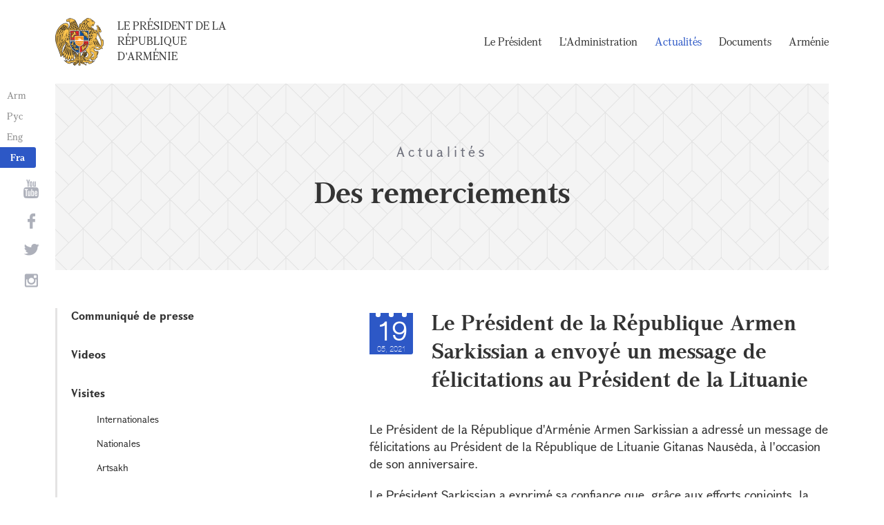

--- FILE ---
content_type: text/html; charset=UTF-8
request_url: https://president.am/fr/congratulatory/item/2021/05/19/President-Armen-Sarkissian-sent-a-congratulation-letter/
body_size: 3940
content:
<!DOCTYPE html>
<!--[if lte IE 1]>
##########################################################################
#
#                  _           _     _             _    _      _ _
#                 (_)         | |   | |           | |  | |    | (_)
#  _ __  _ __ ___  _  ___  ___| |_  | |__  _   _  | |__| | ___| |___  __
# | '_ \| '__/ _ \| |/ _ \/ __| __| | '_ \| | | | |  __  |/ _ \ | \ \/ /
# | |_) | | | (_) | |  __/ (__| |_  | |_) | |_| | | |  | |  __/ | |>  <
# | .__/|_|  \___/| |\___|\___|\__| |_.__/ \__, | |_|  |_|\___|_|_/_/\_\
# | |            _/ |                       __/ |
# |_|           |__/                       |___/
#
# URL: https://www.helix.am
#
##########################################################################
<![endif]-->
<html lang="fr">
<head>
    <meta charset="utf-8" />
    <meta name="viewport" content="width=device-width" />
    <meta name="description" content="" />
    <meta name="keywords" content="" />
    <meta property="og:title" content="" />
    <meta property="og:description" content="" />
    <meta property="og:image" content="/img/og-image-hy.png" />    <meta property="og:type" content="website" />
    <meta name="format-detection" content="telephone=no" />
	<meta http-equiv="imagetoolbar" content="no" />
   <title>Le Pr&eacute;sident de la R&eacute;publique Armen Sarkissian a envoy&eacute; un message de f&eacute;licitations au Pr&eacute;sident de la Lituanie - Des remerciements - Actualit&eacute;s - Le Pr&eacute;sident de la R&eacute;publique d&#039;Arm&eacute;nie</title>
    <link rel="icon" href="/favicon.png" />
    <link rel="shortcut icon" href="/favicon.ico" />
    <link rel="stylesheet" href="/build/css/app-1622731193038.css" />
    <link rel="apple-touch-icon" sizes="57x57" href="/img/apple-touch-icon-57x57.png" />
    <link rel="apple-touch-icon" sizes="72x72" href="/img/apple-touch-icon-72x72.png" />
    <link rel="apple-touch-icon" sizes="114x114" href="/img/apple-touch-icon-114x114.png" />
    <link rel="alternate" type="application/rss+xml" title="RSS" href="/rss/?l=fr" />
    <script src="/build/js/top-libs-1622731193038.js"></script>
        <script type="text/javascript">
	  var _gaq = _gaq || [];
	  _gaq.push(['_setAccount', 'UA-201949-9']);
	  _gaq.push(['_trackPageview']);
	
	  (function() {
	    var ga = document.createElement('script'); ga.type = 'text/javascript'; ga.async = true;
	    ga.src = ('https:' == document.location.protocol ? 'https://ssl' : 'http://www') + '.google-analytics.com/ga.js';
	    var s = document.getElementsByTagName('script')[0]; s.parentNode.insertBefore(ga, s);
	  })();
	
	</script>
	<script type='text/javascript' src='https://platform-api.sharethis.com/js/sharethis.js#property=5e216931b3dbab0012fc4d44&product=inline-share-buttons&cms=sop' async='async'></script>
</head>
<body>
	
<header>
	<!--sphider_noindex-->
    <div class="top-box">
        <div class="center center--1740 clear-fix">

            <ul class="language-list">
	             <li class="language-list__item">
                    <a href="/hy/congratulatory/item/2021/05/19/President-Armen-Sarkissian-sent-a-congratulation-letter/" class="language-list__link db fs14 grapalat-mariam-regular">Arm</a>
                </li>
                <li class="language-list__item">
                    <a href="/ru/congratulatory/item/2021/05/19/President-Armen-Sarkissian-sent-a-congratulation-letter/" class="language-list__link db fs14 grapalat-mariam-regular">Рус</a>
                </li>
               
                <li class="language-list__item">
                    <a href="/en/congratulatory/item/2021/05/19/President-Armen-Sarkissian-sent-a-congratulation-letter/" class="language-list__link db fs14 grapalat-mariam-regular">Eng</a>
                </li>
                
                <li class="language-list__item">
                    <a href="/fr/congratulatory/item/2021/05/19/President-Armen-Sarkissian-sent-a-congratulation-letter/" class="language-list__link db fs14 grapalat-mariam-bold">Fra</a>
                </li>

            </ul>

            <a href="/fr/" class="top-box__logo-link fl sprite-b db pr tu grapalat-mariam-regular">Le Pr&eacute;sident de la R&eacute;publique d&#039;Arm&eacute;nie</a>

            <div class="top-box__right fr">
			
                <!--<button id="show-search-form" class="search-btn fr sprite" type="button"></button>
                <form action="/fr/search/" class="search-form fr dn" autocomplete="off" id="search-hov">
 	                  <div class="search-form__box pr">
                        <input class="search-form__input fs18" id="kw" type="text" name="query_t" placeholder="Recherche" autocomplete="off" />
                        <input type="hidden" value="1" name="search" />
                        <button class="search-btn sprite" type="submit"></button>
                    </div>
                </form>-->
               
                <nav class="menu fr">
                    <ul class="menu__list">
													<li class="menu__item ver-top-box"><a class="menu__link db grapalat-mariam-regular" href="/fr/Vahagn-Khachaturyan-bio/">Le Pr&eacute;sident  </a></li>
													<li class="menu__item ver-top-box"><a class="menu__link db grapalat-mariam-regular" href="/fr/staff/">L&#039;Administration</a></li>
													<li class="menu__item ver-top-box"><a class="menu__link menu__link--active db grapalat-mariam-regular" href="/fr/press-release/">Actualit&eacute;s</a></li>
													<li class="menu__item ver-top-box"><a class="menu__link db grapalat-mariam-regular" href="/fr/decrees/">Documents</a></li>
													<li class="menu__item ver-top-box"><a class="menu__link db grapalat-mariam-regular" href="/fr/general-information/">Arm&eacute;nie</a></li>
						                    </ul>
                </nav>
                <div id="burger" class="dn pr">
                    <div class="lines line-1"></div>
                    <div class="lines line-2"></div>
                    <div class="lines line-3"></div>
                </div>
            </div>

        </div>
    </div>
	<!--/sphider_noindex-->
</header>
<main>    <div class="page-header">
        <div class="center center--1740">
            <div class="page-header__inner tc">
                <span class="page-header__category fs20 ver-top-box">Actualit&eacute;s</span>
                <h2 class="page-header__title fs42 grapalat-mariam-bold">Des remerciements</h2>
            </div>
        </div>
    </div>

    <div class="inner-wrapper">
		
        <div class="center center--1740 clear-fix">
            <!--sphider_noindex-->
            <div class="inner-wrapper__left fl">
				<div class="inner-wrapper__menu-toggle fb sprite-b pr select-none dn"></div><ul class="inner-wrapper__list"><li class="inner-wrapper__list-item"><a href="/fr/press-release/" class="inner-wrapper__list-link db fb pr">Communiqu&eacute; de presse</a></li><li class="inner-wrapper__list-item"><a href="/fr/videos/" class="inner-wrapper__list-link db fb pr">Videos</a></li><li class="inner-wrapper__list-item"><a href="/fr/foreign-visits/" class="inner-wrapper__list-link db fb pr">Visites</a><ul class="inner-wrapper__second-list"><li class="inner-wrapper__second-list-item"><a class="inner-wrapper__second-list-link db fs14" href="/fr/foreign-visits/">Internationales</a></li><li class="inner-wrapper__second-list-item"><a class="inner-wrapper__second-list-link db fs14" href="/fr/domestic-visits/">Nationales</a></li><li class="inner-wrapper__second-list-item"><a class="inner-wrapper__second-list-link db fs14" href="/fr/Artsakh-visits/">Artsakh</a></li></ul></li><li class="inner-wrapper__list-item"><a href="/fr/statements-and-messages/" class="inner-wrapper__list-link db fb pr">Discours et d&eacute;clarations</a></li><li class="inner-wrapper__list-item"><a href="/fr/interviews-and-press-conferences/" class="inner-wrapper__list-link db fb pr">Interviews et conf&eacute;rences de presse</a></li><li class="inner-wrapper__list-item"><a href="/fr/condolence/" class="inner-wrapper__list-link db fb pr">D&eacute;p&ecirc;ches et allocutions</a><ul class="inner-wrapper__second-list"><li class="inner-wrapper__second-list-item"><a class="inner-wrapper__second-list-link db fs14" href="/fr/condolence/">Des condol&eacute;ances</a></li><li class="inner-wrapper__second-list-item"><a class="inner-wrapper__second-list-link db fs14 inner-wrapper__second-list-link--active" href="/fr/congratulatory/">Des remerciements</a></li></ul></li></ul>            </div>
            <!--/sphider_noindex-->
            <div class="inner-wrapper__right">

                					
																			


	
	
	<div class="inner-wrapper__header pr">
        <div class="date-cub date-cub--small pr tc">
            <div class="date-cub__dots">
                <div class="date-cub__dots--center"></div>
            </div>
            <div class="date-cub__number fs38 helvetica-neue">19</div>
            <div class="date-cub__points fs11 helvetica-neue-light">05, 2021</div>
        </div>
        <h1 class="inner-wrapper__title grapalat-mariam-bold fs30">Le Pr&eacute;sident de la R&eacute;publique Armen Sarkissian a envoy&eacute; un message de f&eacute;licitations au Pr&eacute;sident de la Lituanie</h1>
    </div>
	
	    
    	<div class="static-content fs18">
						
						<div class="news-text">
				<p>Le Pr&eacute;sident de la R&eacute;publique d&#039;Arm&eacute;nie Armen Sarkissian a adress&eacute; un message de f&eacute;licitations au Pr&eacute;sident de la R&eacute;publique de Lituanie Gitanas Nausėda, &agrave; l&#039;occasion de son anniversaire.</p>
<p>Le Pr&eacute;sident Sarkissian a exprim&eacute; sa confiance que, gr&acirc;ce aux efforts conjoints, la coop&eacute;ration entre l&#039;Arm&eacute;nie et la Lituanie continuera &agrave; se d&eacute;velopper tant sur un niveau bilat&eacute;ral que dans le cadre du partenariat entre l&#039;Arm&eacute;nie et l&#039;Union europ&eacute;enne.&nbsp;</p>				
							</div>
			
			
			
		<p><a href="/fr/congratulatory/">&larr; Retour à la liste d'actualité</a></p>
	</div>

											                <div class="soc-box">
                    						<div class="sharethis-inline-share-buttons"></div>
					                </div>

            </div>
        </div>

    </div>

</main>

<footer>
	<!--sphider_noindex-->
    <div class="center center--1740">
        <div class="bottom-info-box clear-fix">
            <div class="bottom-info-box__subscribe-box fr">

                <form action="#" method="post" class="subscribe-form" id="mailing_list">

                    <div class="subscribe-form__title ver-top-box fb fs22">Inscription</div>
                    <div class="subscribe-form__box ver-top-box pr">
                        <input autocomplete="off" class="subscribe-form__input fs18" type="text" name="email" placeholder="Adresse électronique" />
                        <input type="hidden" name="language" value="fr" />
                        <div class="form-error-text fs12"></div>
                        <div class="form-ok-text fs12"></div>
                        <button class="blue-btn blue-btn--send sprite-b center-center-before" type="submit"></button>
                    </div>

                    <script>
	                window.addEventListener('DOMContentLoaded', function(){
	                    $("#mailing_list").submit(function() {
		                    var subscribeBtn = $('.subscribe-form .blue-btn');
		                    subscribeBtn.attr('disabled', 'disabled');
		                    $(".subscribe-form__box").removeClass('form-error');
		                    $(".subscribe-form__box .form-error-text, .subscribe-form__box .form-ok-text").html('');
							$.post('/ajax/subscribe/', $("#mailing_list").serialize(), function(data) {
								if(data.error) {
									$(".subscribe-form__box").addClass('form-error');
									$(".subscribe-form__box .form-error-text").html(data.error);
								}
								if(data.ok) {
									$(".subscribe-form__box .subscribe-form__input").val('');
									$(".subscribe-form__box .form-ok-text").html(data.ok);
								}
								subscribeBtn.removeAttr('disabled');
							})
							return false
						})
					});
                    </script>

                </form>
            </div>
            <p class="bottom-info-box__place fl fs12 sprite-b pr">Adresse: 47, avenue Mashtots, 0009, Erevan, Arménie</p>
        </div>

        <ul class="soc-list tc">
            <li class="soc-list__item">
                <a href="http://www.youtube.com/presidentpress" class="soc-list__link soc-list__link--yt ver-top-box fs14 sprite" target="_blank"></a>
            </li>
                        <li class="soc-list__item">
                <a href="https://www.facebook.com/ՀՀ-նախագահի-աշխատակազմ-Office-of-the-President-of-the-Republic-of-Armenia-259548888027722/" class="soc-list__link soc-list__link--fb ver-top-box fs14 sprite" target="_blank"></a>
            </li>
            <li class="soc-list__item">
                <a href="https://twitter.com/President_Arm" class="soc-list__link soc-list__link--tw ver-top-box fs14 sprite" target="_blank"></a>
            </li>
            <li class="soc-list__item">
                <a href="https://instagram.com/arm_president_office?igshid=YmMyMTA2M2Y=" class="soc-list__link soc-list__link--in ver-top-box fs14 sprite" target="_blank"></a>
            </li>
        </ul>

        <div class="bottom-box clear-fix">
            <ul class="bottom-box__list fr">
                <li class="bottom-box__item ver-top-box">
                    <a href="&#109;&#97;&#105;&#108;&#116;&#111;&#58;%77%65%62%6d%61%73%74%65%72@%70%72%65%73%69%64%65%6e%74.%61%6d" class="bottom-box__link db fs14">Administrateur Web</a>
                </li><li class="bottom-box__item ver-top-box">
                    <a href="/fr/links/" class="bottom-box__link db fs14">Liens</a>
                </li><li class="bottom-box__item ver-top-box">
                    <a href="/fr/sitemap/" class="bottom-box__link db fs14">La carte du site</a>
                </li>
            </ul>
	            <p class="bottom-box__copyrights fl fs12 sprite-b pr"><a href="https://creativecommons.org/licenses/by-sa/3.0/" rel="external"><img src="https://mirrors.creativecommons.org/presskit/buttons/80x15/png/by-sa.png" width="80" height="15" alt="" ></a> <span class="arl">&copy;</span> 1999-2026 L'appareil présidentiel de la République d'Arménie.  Les droits d'auteur sont protégés., Copyright.</p>
        </div>
    </div>
	<!--/sphider_noindex-->
</footer>

<script src="/build/js/libs-1622731193038.js"></script>

</body>
</html>